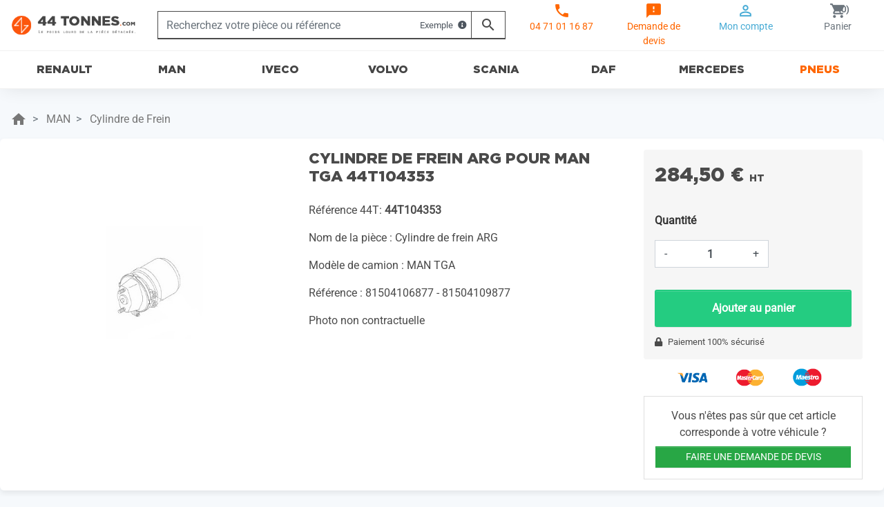

--- FILE ---
content_type: text/html; charset=utf-8
request_url: https://www.44tonnes.com/cylindre-a-ressort-16-24-937178.html
body_size: 10977
content:
<!doctype html>
<html lang="fr">

  <head>
    
      

  





  <meta charset="utf-8">





  <meta http-equiv="x-ua-compatible" content="ie=edge">







    <link rel="canonical" href="https://www.44tonnes.com/cylindre-a-ressort-16-24-937178.html">
    <script defer charset="utf-8" src="https://widgets.rr.skeepers.io/product/52a18929-9ef8-06f4-454e-3c58d432febc/3772065e-fc73-4649-a512-7458b2932dea.js" type="30ef72a78648759a934a6c26-text/javascript"></script>



  <title> Cylindre De Frein Arg Pour Man Tga - 81504106877  - 44T104353 </title>

  <meta name="description" content="Nom de la pièce : Cylindre de frein ARG
Modèle de camion : MAN TGA
Référence : 81504106877 - 81504109877
Photo non contractuelle">

  <meta name="keywords" content="">

  
    
  


  
  

      
      
      
  

  


<meta property="og:title" content="Cylindre de frein ARG pour MAN TGA - 81504106877 44T104353 "/>

<meta property="og:description" content="Nom de la pièce : Cylindre de frein ARG
Modèle de camion : MAN TGA
Référence : 81504106877 - 81504109877
Photo non contractuelle"/>

<meta property="og:type" content="website"/>

<meta property="og:url" content="https://www.44tonnes.com/cylindre-a-ressort-16-24-937178.html"/>

<meta property="og:site_name" content="44Tonnes.com"/>




    
        
            <meta property="og:image" content="https://www.44tonnes.com/img/44tonnes-logo-1574932773.jpg}"/>

        
    

<script type="application/ld+json">

{

    "@context" : "http://schema.org",

    "@type" : "Organization",

    "name" : "44Tonnes.com",

    "url" : "https://www.44tonnes.com/",

    "logo" : {

        "@type":"ImageObject",

        "url":"https://www.44tonnes.com/img/44tonnes-logo-1574932773.jpg"

    }

}



</script>



<script type="application/ld+json">

{

    "@context":"http://schema.org",

    "@type":"WebPage",

    "isPartOf": {

        "@type":"WebSite",

        "url":  "https://www.44tonnes.com/",

        "name": "44Tonnes.com"

    },

    "name": "Cylindre de frein ARG pour MAN TGA - 81504106877",

    "url":  "https://www.44tonnes.com/cylindre-a-ressort-16-24-937178.html"

}





</script>

<!--

    <script type="application/ld+json">

    {

    "@context": "http://schema.org/",

    "@type": "Product",

    "name": "Cylindre de frein ARG pour MAN TGA",

    "description": "Nom de la pièce : Cylindre de frein ARG
Modèle de camion : MAN TGA
Référence : 81504106877 - 81504109877
Photo non contractuelle",

    "category": "Cylindre de Frein",

    "image" :"https://www.44tonnes.com/44921-home_default/cylindre-a-ressort-16-24.jpg",
    "mpn": "44T104353",
    
    
    
    
 

        
            "offers": {
        
                "@type": "Offer",
        
                "priceCurrency": "EUR",
        
                "name": "Cylindre de frein ARG pour MAN TGA",
        
                "price": "284.5",
        
                "url": "https://www.44tonnes.com/cylindre-a-ressort-16-24-937178.html",
        
                "priceValidUntil": "2025-12-02",
        
                        
                "image": ["https://www.44tonnes.com/44921-large_default/cylindre-a-ressort-16-24.jpg"],
        
                        
                        
                "sku": "44T104353",
        
                        
                        
                "availability": "http://schema.org/InStock",
        
                "seller": {
        
                    "@type": "Organization",
        
                    "name": "44Tonnes.com"
        
                }
        
            }
        
        


        }
        
        </script>





-->



  








  <meta name="viewport" content="width=device-width, initial-scale=1">







  <link rel="icon" type="image/png" href="https://www.44tonnes.com/img/favicon-96x96.png" sizes="96x96" />
  <link rel="icon" type="image/svg+xml" href="https://www.44tonnes.com/img/favicon.svg" />
  <link rel="shortcut icon" href="https://www.44tonnes.com/img/favicon.ico" />
  <link rel="apple-touch-icon" sizes="180x180" href="https://www.44tonnes.com/img/apple-touch-icon.png" />
  <meta name="apple-mobile-web-app-title" content="44tonnes" />
  <link rel="manifest" href="https://www.44tonnes.com/site.webmanifest" />






  

  <link rel="stylesheet prefetch dns-prefetch preload" as="style" href="https://fonts.googleapis.com/css?family=Muli:200,300,regular,600,700,800,900&amp;subset=latin%2Clatin-ext" type="text/css" media="all">


  <link rel="stylesheet prefetch dns-prefetch preload" as="style" href="https://www.44tonnes.com/themes/44tonnes/assets/cache/theme-ce22281557.css" type="text/css" media="all">







<link rel="prefetch dns-prefetch preload" href="https://www.44tonnes.com/themes/44tonnes/assets/fonts/Gotham-Black.woff2" as="font" type="font/woff2" crossorigin>
<link rel="prefetch dns-prefetch preload" href="https://www.44tonnes.com/themes/classic-rocket/assets/css/570eb83859dc23dd0eec423a49e147fe.woff2" as="font" type="font/woff2" crossorigin>


<style type="text/css">@font-face {font-family:Roboto;font-style:normal;font-weight:400;src:url(/cf-fonts/s/roboto/5.0.11/greek-ext/400/normal.woff2);unicode-range:U+1F00-1FFF;font-display:swap;}@font-face {font-family:Roboto;font-style:normal;font-weight:400;src:url(/cf-fonts/s/roboto/5.0.11/greek/400/normal.woff2);unicode-range:U+0370-03FF;font-display:swap;}@font-face {font-family:Roboto;font-style:normal;font-weight:400;src:url(/cf-fonts/s/roboto/5.0.11/latin/400/normal.woff2);unicode-range:U+0000-00FF,U+0131,U+0152-0153,U+02BB-02BC,U+02C6,U+02DA,U+02DC,U+0304,U+0308,U+0329,U+2000-206F,U+2074,U+20AC,U+2122,U+2191,U+2193,U+2212,U+2215,U+FEFF,U+FFFD;font-display:swap;}@font-face {font-family:Roboto;font-style:normal;font-weight:400;src:url(/cf-fonts/s/roboto/5.0.11/cyrillic/400/normal.woff2);unicode-range:U+0301,U+0400-045F,U+0490-0491,U+04B0-04B1,U+2116;font-display:swap;}@font-face {font-family:Roboto;font-style:normal;font-weight:400;src:url(/cf-fonts/s/roboto/5.0.11/vietnamese/400/normal.woff2);unicode-range:U+0102-0103,U+0110-0111,U+0128-0129,U+0168-0169,U+01A0-01A1,U+01AF-01B0,U+0300-0301,U+0303-0304,U+0308-0309,U+0323,U+0329,U+1EA0-1EF9,U+20AB;font-display:swap;}@font-face {font-family:Roboto;font-style:normal;font-weight:400;src:url(/cf-fonts/s/roboto/5.0.11/cyrillic-ext/400/normal.woff2);unicode-range:U+0460-052F,U+1C80-1C88,U+20B4,U+2DE0-2DFF,U+A640-A69F,U+FE2E-FE2F;font-display:swap;}@font-face {font-family:Roboto;font-style:normal;font-weight:400;src:url(/cf-fonts/s/roboto/5.0.11/latin-ext/400/normal.woff2);unicode-range:U+0100-02AF,U+0304,U+0308,U+0329,U+1E00-1E9F,U+1EF2-1EFF,U+2020,U+20A0-20AB,U+20AD-20CF,U+2113,U+2C60-2C7F,U+A720-A7FF;font-display:swap;}</style>
<style type="text/css">@font-face {font-family:Rubik;font-style:normal;font-weight:400;src:url(/cf-fonts/v/rubik/5.0.18/arabic/wght/normal.woff2);unicode-range:U+0600-06FF,U+0750-077F,U+0870-088E,U+0890-0891,U+0898-08E1,U+08E3-08FF,U+200C-200E,U+2010-2011,U+204F,U+2E41,U+FB50-FDFF,U+FE70-FE74,U+FE76-FEFC;font-display:swap;}@font-face {font-family:Rubik;font-style:normal;font-weight:400;src:url(/cf-fonts/v/rubik/5.0.18/latin/wght/normal.woff2);unicode-range:U+0000-00FF,U+0131,U+0152-0153,U+02BB-02BC,U+02C6,U+02DA,U+02DC,U+0304,U+0308,U+0329,U+2000-206F,U+2074,U+20AC,U+2122,U+2191,U+2193,U+2212,U+2215,U+FEFF,U+FFFD;font-display:swap;}@font-face {font-family:Rubik;font-style:normal;font-weight:400;src:url(/cf-fonts/v/rubik/5.0.18/cyrillic/wght/normal.woff2);unicode-range:U+0301,U+0400-045F,U+0490-0491,U+04B0-04B1,U+2116;font-display:swap;}@font-face {font-family:Rubik;font-style:normal;font-weight:400;src:url(/cf-fonts/v/rubik/5.0.18/cyrillic-ext/wght/normal.woff2);unicode-range:U+0460-052F,U+1C80-1C88,U+20B4,U+2DE0-2DFF,U+A640-A69F,U+FE2E-FE2F;font-display:swap;}@font-face {font-family:Rubik;font-style:normal;font-weight:400;src:url(/cf-fonts/v/rubik/5.0.18/hebrew/wght/normal.woff2);unicode-range:U+0590-05FF,U+200C-2010,U+20AA,U+25CC,U+FB1D-FB4F;font-display:swap;}@font-face {font-family:Rubik;font-style:normal;font-weight:400;src:url(/cf-fonts/v/rubik/5.0.18/latin-ext/wght/normal.woff2);unicode-range:U+0100-02AF,U+0304,U+0308,U+0329,U+1E00-1E9F,U+1EF2-1EFF,U+2020,U+20A0-20AB,U+20AD-20CF,U+2113,U+2C60-2C7F,U+A720-A7FF;font-display:swap;}@font-face {font-family:Rubik;font-style:normal;font-weight:700;src:url(/cf-fonts/v/rubik/5.0.18/hebrew/wght/normal.woff2);unicode-range:U+0590-05FF,U+200C-2010,U+20AA,U+25CC,U+FB1D-FB4F;font-display:swap;}@font-face {font-family:Rubik;font-style:normal;font-weight:700;src:url(/cf-fonts/v/rubik/5.0.18/latin-ext/wght/normal.woff2);unicode-range:U+0100-02AF,U+0304,U+0308,U+0329,U+1E00-1E9F,U+1EF2-1EFF,U+2020,U+20A0-20AB,U+20AD-20CF,U+2113,U+2C60-2C7F,U+A720-A7FF;font-display:swap;}@font-face {font-family:Rubik;font-style:normal;font-weight:700;src:url(/cf-fonts/v/rubik/5.0.18/cyrillic-ext/wght/normal.woff2);unicode-range:U+0460-052F,U+1C80-1C88,U+20B4,U+2DE0-2DFF,U+A640-A69F,U+FE2E-FE2F;font-display:swap;}@font-face {font-family:Rubik;font-style:normal;font-weight:700;src:url(/cf-fonts/v/rubik/5.0.18/latin/wght/normal.woff2);unicode-range:U+0000-00FF,U+0131,U+0152-0153,U+02BB-02BC,U+02C6,U+02DA,U+02DC,U+0304,U+0308,U+0329,U+2000-206F,U+2074,U+20AC,U+2122,U+2191,U+2193,U+2212,U+2215,U+FEFF,U+FFFD;font-display:swap;}@font-face {font-family:Rubik;font-style:normal;font-weight:700;src:url(/cf-fonts/v/rubik/5.0.18/cyrillic/wght/normal.woff2);unicode-range:U+0301,U+0400-045F,U+0490-0491,U+04B0-04B1,U+2116;font-display:swap;}@font-face {font-family:Rubik;font-style:normal;font-weight:700;src:url(/cf-fonts/v/rubik/5.0.18/arabic/wght/normal.woff2);unicode-range:U+0600-06FF,U+0750-077F,U+0870-088E,U+0890-0891,U+0898-08E1,U+08E3-08FF,U+200C-200E,U+2010-2011,U+204F,U+2E41,U+FB50-FDFF,U+FE70-FE74,U+FE76-FEFC;font-display:swap;}</style>

<link rel="stylesheet prefetch dns-prefetch preload"  as="style" href="https://cdnjs.cloudflare.com/ajax/libs/font-awesome/6.0.0-beta3/css/all.min.css" crossorigin="anonymous"/>







<script async src="https://www.googletagmanager.com/gtag/js?id=G-6E78Z4YNWY" type="30ef72a78648759a934a6c26-text/javascript"></script> 
<script type="30ef72a78648759a934a6c26-text/javascript">

window.dataLayer = window.dataLayer || []; 
function gtag(){dataLayer.push(arguments);} 
gtag('js', new Date()); 
gtag('config', 'G-6E78Z4YNWY');

</script>



  






  <script type="30ef72a78648759a934a6c26-text/javascript">

    
    var LS_Meta = {"v":"6.6.9"};

    
    var height = "";

    
    var prestashop = {"cart":{"products":[],"totals":{"total":{"type":"total","label":"Total","amount":0,"value":"0,00\u00a0\u20ac"},"total_including_tax":{"type":"total","label":"Total TTC","amount":0,"value":"0,00\u00a0\u20ac"},"total_excluding_tax":{"type":"total","label":"Total HT :","amount":0,"value":"0,00\u00a0\u20ac"}},"subtotals":{"products":{"type":"products","label":"Sous-total","amount":0,"value":"0,00\u00a0\u20ac"},"shipping":{"type":"shipping","label":"Livraison","amount":0,"value":""},"discounts":null,"tax":null},"products_count":0,"summary_string":"0 articles","vouchers":{"allowed":1,"added":[]},"discounts":[],"minimalPurchase":0,"minimalPurchaseRequired":""},"currency":{"name":"Euro","iso_code":"EUR","iso_code_num":"978","sign":"\u20ac"},"customer":{"lastname":null,"firstname":null,"email":null,"birthday":null,"newsletter":null,"newsletter_date_add":null,"optin":null,"website":null,"company":null,"siret":null,"ape":null,"is_logged":false,"gender":{"type":null,"name":null},"addresses":[]},"language":{"name":"Fran\u00e7ais (French)","iso_code":"fr","locale":"fr-FR","language_code":"fr","is_rtl":"0","date_format_lite":"d\/m\/Y","date_format_full":"d\/m\/Y H:i:s","id":1},"page":{"title":"","canonical":null,"meta":{"title":"Cylindre de frein ARG pour MAN TGA - 81504106877","description":"Nom de la pi\u00e8ce\u00a0: Cylindre de frein ARG\nMod\u00e8le de camion\u00a0: MAN TGA\nR\u00e9f\u00e9rence\u00a0: 81504106877 - 81504109877\nPhoto non contractuelle","keywords":"","robots":"index"},"page_name":"product","body_classes":{"lang-fr":true,"lang-rtl":false,"country-FR":true,"currency-EUR":true,"layout-full-width":true,"page-product":true,"tax-display-enabled":true,"product-id-937178":true,"product-Cylindre de frein ARG pour MAN TGA":true,"product-id-category-749":true,"product-id-manufacturer-0":true,"product-id-supplier-0":true,"product-available-for-order":true},"admin_notifications":[]},"shop":{"name":"44Tonnes.com","logo":"https:\/\/www.44tonnes.com\/img\/44tonnes-logo-1574932773.jpg","stores_icon":"https:\/\/www.44tonnes.com\/img\/logo_stores.png","favicon":"https:\/\/www.44tonnes.com\/img\/favicon.ico"},"urls":{"base_url":"https:\/\/www.44tonnes.com\/","current_url":"https:\/\/www.44tonnes.com\/cylindre-a-ressort-16-24-937178.html","shop_domain_url":"https:\/\/www.44tonnes.com","img_ps_url":"https:\/\/www.44tonnes.com\/img\/","img_cat_url":"https:\/\/www.44tonnes.com\/img\/c\/","img_lang_url":"https:\/\/www.44tonnes.com\/img\/l\/","img_prod_url":"https:\/\/www.44tonnes.com\/img\/p\/","img_manu_url":"https:\/\/www.44tonnes.com\/img\/m\/","img_sup_url":"https:\/\/www.44tonnes.com\/img\/su\/","img_ship_url":"https:\/\/www.44tonnes.com\/img\/s\/","img_store_url":"https:\/\/www.44tonnes.com\/img\/st\/","img_col_url":"https:\/\/www.44tonnes.com\/img\/co\/","img_url":"https:\/\/www.44tonnes.com\/themes\/44tonnes\/assets\/img\/","css_url":"https:\/\/www.44tonnes.com\/themes\/44tonnes\/assets\/css\/","js_url":"https:\/\/www.44tonnes.com\/themes\/44tonnes\/assets\/js\/","pic_url":"https:\/\/www.44tonnes.com\/upload\/","pages":{"address":"https:\/\/www.44tonnes.com\/adresse","addresses":"https:\/\/www.44tonnes.com\/adresses","authentication":"https:\/\/www.44tonnes.com\/connexion","cart":"https:\/\/www.44tonnes.com\/panier","category":"https:\/\/www.44tonnes.com\/index.php?controller=category","cms":"https:\/\/www.44tonnes.com\/index.php?controller=cms","contact":"https:\/\/www.44tonnes.com\/nous-contacter","discount":"https:\/\/www.44tonnes.com\/reduction","guest_tracking":"https:\/\/www.44tonnes.com\/suivi-commande-invite","history":"https:\/\/www.44tonnes.com\/historique-commandes","identity":"https:\/\/www.44tonnes.com\/identite","index":"https:\/\/www.44tonnes.com\/","my_account":"https:\/\/www.44tonnes.com\/mon-compte","order_confirmation":"https:\/\/www.44tonnes.com\/confirmation-commande","order_detail":"https:\/\/www.44tonnes.com\/index.php?controller=order-detail","order_follow":"https:\/\/www.44tonnes.com\/suivi-commande","order":"https:\/\/www.44tonnes.com\/commande","order_return":"https:\/\/www.44tonnes.com\/index.php?controller=order-return","order_slip":"https:\/\/www.44tonnes.com\/avoirs","pagenotfound":"https:\/\/www.44tonnes.com\/page-introuvable","password":"https:\/\/www.44tonnes.com\/recuperation-mot-de-passe","pdf_invoice":"https:\/\/www.44tonnes.com\/index.php?controller=pdf-invoice","pdf_order_return":"https:\/\/www.44tonnes.com\/index.php?controller=pdf-order-return","pdf_order_slip":"https:\/\/www.44tonnes.com\/index.php?controller=pdf-order-slip","prices_drop":"https:\/\/www.44tonnes.com\/promotions","product":"https:\/\/www.44tonnes.com\/index.php?controller=product","search":"https:\/\/www.44tonnes.com\/recherche","sitemap":"https:\/\/www.44tonnes.com\/plan-site","stores":"https:\/\/www.44tonnes.com\/magasins","supplier":"https:\/\/www.44tonnes.com\/fournisseur","register":"https:\/\/www.44tonnes.com\/connexion?create_account=1","order_login":"https:\/\/www.44tonnes.com\/commande?login=1"},"alternative_langs":[],"theme_assets":"\/themes\/44tonnes\/assets\/","actions":{"logout":"https:\/\/www.44tonnes.com\/?mylogout="},"no_picture_image":{"bySize":{"small_default":{"url":"https:\/\/www.44tonnes.com\/img\/p\/fr-default-small_default.jpg","width":98,"height":98},"cart_default":{"url":"https:\/\/www.44tonnes.com\/img\/p\/fr-default-cart_default.jpg","width":125,"height":125},"pdt_180":{"url":"https:\/\/www.44tonnes.com\/img\/p\/fr-default-pdt_180.jpg","width":180,"height":180},"home_default":{"url":"https:\/\/www.44tonnes.com\/img\/p\/fr-default-home_default.jpg","width":250,"height":250},"pdt_300":{"url":"https:\/\/www.44tonnes.com\/img\/p\/fr-default-pdt_300.jpg","width":300,"height":300},"pdt_360":{"url":"https:\/\/www.44tonnes.com\/img\/p\/fr-default-pdt_360.jpg","width":360,"height":360},"medium_default":{"url":"https:\/\/www.44tonnes.com\/img\/p\/fr-default-medium_default.jpg","width":452,"height":452},"pdt_540":{"url":"https:\/\/www.44tonnes.com\/img\/p\/fr-default-pdt_540.jpg","width":540,"height":540},"product_mid":{"url":"https:\/\/www.44tonnes.com\/img\/p\/fr-default-product_mid.jpg","width":800,"height":700},"large_default":{"url":"https:\/\/www.44tonnes.com\/img\/p\/fr-default-large_default.jpg","width":800,"height":800}},"small":{"url":"https:\/\/www.44tonnes.com\/img\/p\/fr-default-small_default.jpg","width":98,"height":98},"medium":{"url":"https:\/\/www.44tonnes.com\/img\/p\/fr-default-pdt_360.jpg","width":360,"height":360},"large":{"url":"https:\/\/www.44tonnes.com\/img\/p\/fr-default-large_default.jpg","width":800,"height":800},"legend":""}},"configuration":{"display_taxes_label":true,"display_prices_tax_incl":false,"is_catalog":false,"show_prices":true,"opt_in":{"partner":false},"quantity_discount":{"type":"discount","label":"Remise sur prix unitaire"},"voucher_enabled":1,"return_enabled":1},"field_required":[],"breadcrumb":{"links":[{"title":"Accueil","url":"http:\/\/www.44tonnes.com"},{"title":"MAN","url":"https:\/\/www.44tonnes.com\/603-man"},{"title":"Cylindre de Frein","url":"https:\/\/www.44tonnes.com\/749-cylindre-de-frein"},{"title":"Cylindre de frein ARG pour MAN TGA","url":"https:\/\/www.44tonnes.com\/cylindre-a-ressort-16-24-937178.html"}],"count":4},"link":{"protocol_link":"https:\/\/","protocol_content":"https:\/\/"},"time":1763410341,"static_token":"3bffe9c15c2ba0427d92fb5575cd31ed","token":"b6b75a03a5dda5bd470d729acdbc2b48","debug":false};

    
    var responsive = true;

    
    var width = "";

    
    var wkFrameTime = "500";

    
    var wkFullScreen = "1";

    
  </script>









  <script type="30ef72a78648759a934a6c26-text/javascript">
    
    var _spmq = {"url":"\/\/www.44tonnes.com\/cylindre-a-ressort-16-24-937178.html","user":null,"id_product":"937178","id_category":"","id_manufacturer":"","spm_ident":"rsU9yhqm","language":"fr","id_cart":null};
    var _spm_id_combination = function() {
        return (typeof(document.getElementById('idCombination')) != 'undefined' && document.getElementById('idCombination') != null ?
            document.getElementById('idCombination').value : ''
        );
    };
    (function() {
        var spm = document.createElement('script');
        spm.type = 'text/javascript';
        spm.defer = true;
        spm.src = 'https://app-spm.com/app.js?url=%2F%2Fwww.44tonnes.com%2Fcylindre-a-ressort-16-24-937178.html&id_product=937178&id_category=&id_manufacturer=&spm_ident=rsU9yhqm&language=fr&cart_hash=79158164bc865f379f7daedcf2226af8aa7cf526&id_combination='+_spm_id_combination();
        var s_spm = document.getElementsByTagName('script')[0];
        s_spm.parentNode.insertBefore(spm, s_spm);
    })();
    function spmDomReady(fn) {
        document.addEventListener("DOMContentLoaded", fn);
        if (document.readyState === "interactive" || document.readyState === "complete" ) {
            fn();
        }
    }
    function spmEncodeFormData(data) {
        return Object.keys(data)
            .map(key => encodeURIComponent(key) + '=' + encodeURIComponent(data[key]))
            .join('&');
    }
    spmDomReady(() => {
        if (typeof prestashop !== 'undefined') {
            prestashop.on(
                'updateCart',
                function (event) {

                    if (event && event.reason && typeof(spmWorkflow) !== 'undefined') {
                        var spmData = {
                            'spm_visitor_id': typeof(spmWorkflow.spmVisitorId) !== 'undefined' ? spmWorkflow.spmVisitorId : null,
                            'spm_customer_id': typeof(spmWorkflow.spmIdShopCustomer) !== 'undefined' ? spmWorkflow.spmIdShopCustomer : null,
                            'spm_visitor_fp_id': typeof(spmWorkflow.spmVisitorFpId) !== 'undefined' ? spmWorkflow.spmVisitorFpId : null,
                            'spm_visitor_session_id': typeof(spmWorkflow.spmVisitorSessionId) !== 'undefined' ? spmWorkflow.spmVisitorSessionId : null,
                        };

                        if (spmData.spm_visitor_id == null && spmData.spm_customer_id == null && spmData.spm_visitor_fp_id == null) {
                            return;
                        }
                        var xmlhttp = new XMLHttpRequest();
                        xmlhttp.onreadystatechange = function() {
                            if (xmlhttp.readyState == 4 && xmlhttp.status == 200) {
                                try {
                                    var data = JSON.parse(xmlhttp.responseText);
                                } catch(err) {
                                    return;
                                }
                                if (!data.spm_user_infos_encode || typeof data.spm_user_infos_encode !== 'string') {
                                    return;
                                }
                                var xhr = new XMLHttpRequest();
                                xhr.open('POST', 'https://app-spm.com/procedural_api/cart_save.php', true);
                                        xhr.setRequestHeader('Content-Type', 'application/x-www-form-urlencoded');
                                        xhr.send(data.spm_user_infos_encode+'&'+spmEncodeFormData(spmData));
                            }
                        };
                        xmlhttp.open("GET", 'https://www.44tonnes.com/module/shopimind/ajaxspmq?spm_action=getCart', true);
                        xmlhttp.send();
                    }
                }
            );
        }
    });
    
</script>








    
  </head>

  <body id="product" class="lang-fr country-fr currency-eur layout-full-width page-product tax-display-enabled product-id-937178 product-cylindre-de-frein-arg-pour-man-tga product-id-category-749 product-id-manufacturer-0 product-id-supplier-0 product-available-for-order">

    
      
    

    <main>
      
              

      <header id="header" class="l-header">
        
          
  <div class="header-banner">
      
  </div>




  

  <div class="header-top border-bottom">

    <div class="container-fluid">

      <div class="row align-items-center">

        <div class="col-md-2 visible--desktop" id="_desktop_logo">

          <a href="https://www.44tonnes.com/">

            <img class="logo img-fluid" src="https://www.44tonnes.com/img/44tonnes-logo-1574932773.jpg" alt="44Tonnes.com">

          </a>

        </div>



        <div class="visible--mobile header--mobile row no-gutters mt-2">





          <div class="col-6 displayHeader44Tonnes phone mb-2">


            <span>04 71 01 16 87</span>

          </div>



          <div class="col-6 displayHeader44Tonnes mb-2">

            
              <form action="https://www.44tonnes.com/devis-poids-lourds">

                <button type="submit" class="dddevis" title="devis poids lourds">


                  <span>Demande de devis</span>

                </button>

              </form>

            


          </div>



          <div class="col-2 text-center">

            <button id="menu-icon" class="btn" data-toggle="modal" data-target="#mobile_top_menu_wrapper">

              <i class="material-icons d-inline">&#xE5D2;</i>
              <span>MENU</span>

            </button>

          </div>


          <div class="col-6">

            <div class="top-logo" id="_mobile_logo"></div>

          </div>




          <div class="col-2 displayHeader44Tonnes">

            <div id="_mobile_user_info"></div>

          </div>

          <div class="col-2 displayHeader44Tonnes">

            <div id="_mobile_cart" class="mobile-cart"></div>

          </div>



        </div>



        <div class="col-md-5 col-12 mb-3 mt-2 mt-md-3 my-xs-0">

          <!-- Block search module TOP -->

<div class="search-widget align-self-center" data-search-widget data-search-controller-url="//www.44tonnes.com/recherche">

	<form method="get" action="//www.44tonnes.com/recherche">

		<input type="hidden" name="controller" value="search">

		<div class="input-group">

			<input onkeyup="if (!window.__cfRLUnblockHandlers) return false; this.value=this.value.replace(/[^0-9A-zàèìòùÀÈÌÒÙáéíóúýÁÉÍÓÚÝâêîôûÂÊÎÔÛãñõÃÑÕäëïöüÿÄËÏÖÜŸçÇßØøÅåÆæœ\s]/g,'');" class="form-control search-input" type="text" name="s" value="" placeholder="Recherchez votre pièce ou référence" onfocus="if (!window.__cfRLUnblockHandlers) return false; this.placeholder = ''" onblur="if (!window.__cfRLUnblockHandlers) return false; this.placeholder = 'Recherchez votre pièce ou référence'" aria-label="Rechercher" data-cf-modified-30ef72a78648759a934a6c26-="">

			<div class="searchInfoBtn" data-toggle="modal" data-target="#searchInfo">Exemple <i class="fas fa-info-circle ml-1"></i></div>

			<button type="submit" class="btn btn-link search-btn">

				<i class="material-icons search">&#xE8B6;</i>

				<span class="d-none">Rechercher</span>

			</button>

		</div>

	</form>

</div>





<!-- Modal search Info -->

<div class="modal fade searchInfoModal" id="searchInfo" tabindex="-1" aria-labelledby="searchInfoLabel" aria-hidden="true">

  <div class="modal-dialog">

    <div class="modal-content">



	  <button type="button" class="close" data-dismiss="modal" aria-label="Close">

		<span aria-hidden="true">&times;</span>

	  </button>

      <div class="modal-body">

		<p>Vous trouverez sur 44Tonnes.com plus de 100 000 pièces détachées pour poids lourds. Utilisez notre barre de recherche pour trouver vos références.</p>

		<ul>

			<li>Exemple : Filtre à Huile</li>

			<li>Exemple : 5410900051</li>

			<li>Exemple : Filtre à Huile Mercedes</li>

		</ul>

      </div>

    </div>

  </div>

</div>

<!-- /Block search module TOP -->



        </div>



        <div class="col-md-5 col-sm-6 col-12 displayHeader44Tonnes visible--desktop">

          <div class="row">

            <div class="col-md-3 phone">

              <i class="material-icons">call</i>

              <span>04 71 01 16 87</span>

            </div>

            <div class="col-md-3">

              
                <form action="https://www.44tonnes.com/devis-poids-lourds">

                  <button type="submit" class="dddevis" title="devis poids lourds">

                    <i class="material-icons">feedback</i>

                    <span>Demande de devis</span>

                  </button>

                </form>

              


            </div>

            <div id="_desktop_user_info" class="col-md-3">
  <div class="user-info">
    
        <form action="https://www.44tonnes.com/mon-compte"> 
            <button type="submit"  class="btn p-0" title="Se connecter / S'enregistrer">

                  <div class="visible--desktop">
                    <i class="material-icons">perm_identity</i>
                    <span>Mon compte</span>
                  </div>

                  <div class="visible--mobile">
                    <i class="material-icons">perm_identity</i>
                  </div>
            </button>
        </form>
      </div>
</div><div id="_desktop_cart" class="col-md-3">
  <div class="blockcart cart-preview inactive" data-refresh-url="//www.44tonnes.com/module/ps_shoppingcart/ajax">
    <div class="header">
      
        <i class="material-icons shopping-cart">shopping_cart</i>

        <div class="shopping_cart visible--desktop">
            <span>Panier</span>
            <small class="cart-products-count">(0)</small>
        </div>   
          
          </div>
  </div>
</div>


          </div>

        </div>

      </div>

    </div>

  </div>





  <div class="header-top header-44tonnes border-bottom">

    <div class="container-fluid">

      <div class="row align-items-center">

        <div class="col-12 displayTop">

          




<div class="menu d-none d-md-block" id="_desktop_top_menu">

  

  
    <ul  itemscope="" itemtype="http://www.schema.org/SiteNavigationElement" class="menu-top h-100" id="top-menu" role="navigation" data-depth="0">

      
        
        <li itemprop="name" class="h-100 menu__item--0 category menu__item menu__item--top"

          id="category-602" >

          


          
            <a itemprop="url" title="Renault Trucks"

              class="d-md-flex w-100 h-100 menu__item-link--top menu__item-link--nosubmenu "

              href="https://www.44tonnes.com/602-renault-trucks" data-depth="0"

              
            >

              <span class="align-self-center">

              
                Renault

              
              </span>

            </a>

            
          
        </li>

      
        
        <li itemprop="name" class="h-100 menu__item--0 category menu__item menu__item--top"

          id="category-603" >

          


          
            <a itemprop="url" title="MAN"

              class="d-md-flex w-100 h-100 menu__item-link--top menu__item-link--nosubmenu "

              href="https://www.44tonnes.com/603-man" data-depth="0"

              
            >

              <span class="align-self-center">

              
                MAN

              
              </span>

            </a>

            
          
        </li>

      
        
        <li itemprop="name" class="h-100 menu__item--0 category menu__item menu__item--top"

          id="category-604" >

          


          
            <a itemprop="url" title="IVECO"

              class="d-md-flex w-100 h-100 menu__item-link--top menu__item-link--nosubmenu "

              href="https://www.44tonnes.com/604-iveco" data-depth="0"

              
            >

              <span class="align-self-center">

              
                IVECO

              
              </span>

            </a>

            
          
        </li>

      
        
        <li itemprop="name" class="h-100 menu__item--0 category menu__item menu__item--top"

          id="category-605" >

          


          
            <a itemprop="url" title="Volvo Trucks"

              class="d-md-flex w-100 h-100 menu__item-link--top menu__item-link--nosubmenu "

              href="https://www.44tonnes.com/605-volvo" data-depth="0"

              
            >

              <span class="align-self-center">

              
                VOLVO

              
              </span>

            </a>

            
          
        </li>

      
        
        <li itemprop="name" class="h-100 menu__item--0 category menu__item menu__item--top"

          id="category-608" >

          


          
            <a itemprop="url" title="SCANIA"

              class="d-md-flex w-100 h-100 menu__item-link--top menu__item-link--nosubmenu "

              href="https://www.44tonnes.com/608-scania" data-depth="0"

              
            >

              <span class="align-self-center">

              
                SCANIA

              
              </span>

            </a>

            
          
        </li>

      
        
        <li itemprop="name" class="h-100 menu__item--0 category menu__item menu__item--top"

          id="category-607" >

          


          
            <a itemprop="url" title="DAF"

              class="d-md-flex w-100 h-100 menu__item-link--top menu__item-link--nosubmenu "

              href="https://www.44tonnes.com/607-daf" data-depth="0"

              
            >

              <span class="align-self-center">

              
                DAF

              
              </span>

            </a>

            
          
        </li>

      
        
        <li itemprop="name" class="h-100 menu__item--0 category menu__item menu__item--top"

          id="category-606" >

          


          
            <a itemprop="url" title="MERCEDES BENZ"

              class="d-md-flex w-100 h-100 menu__item-link--top menu__item-link--nosubmenu "

              href="https://www.44tonnes.com/606-mercedes-benz" data-depth="0"

              
            >

              <span class="align-self-center">

              
                MERCEDES

              
              </span>

            </a>

            
          
        </li>

      
        
        <li itemprop="name" class="h-100 menu__item--0 link menu__item menu__item--top"

          id="lnk-pneus" >

          


          
            <a itemprop="url" title="Pneus camion"

              class="d-md-flex w-100 h-100 menu__item-link--top menu__item-link--nosubmenu nice_orange"

              href="https://www.44tonnes.com/1957-pneu-camion" data-depth="0"

              
            >

              <span class="align-self-center">

              
                Pneus

              
              </span>

            </a>

            
          
        </li>

      
    </ul>

  


</div>



        </div>

      </div>

    </div>

  </div>


        
      </header>

      
        



<aside id="notifications" class="notifications-container">

    


    


    


    
</aside>


      
        
        <section id="wrapper" class="l-wrapper xl-wrapper">
        
          
            

  
  <nav data-depth="4">

    <ol itemscope itemtype="http://schema.org/BreadcrumbList" class="breadcrumb">

        

        
        

          


            <li class="breadcrumb-item">

              <a href="https://www.44tonnes.com/">

              <span>

              <i class="material-icons">home</i>

              </span>

              </a>                 

            </li>

          
      
        

          
            
              

                
                  <li class="breadcrumb-item" itemprop="itemListElement" itemscope itemtype="http://schema.org/ListItem">

                    <a itemprop="item" href="https://www.44tonnes.com/603-man">

                      <span itemprop="name">MAN</span>

                    </a>

                    <meta itemprop="position" content="2">

                  </li>

                
              

            
          
      
        

          
            
              

                
                  <li class="breadcrumb-item" itemprop="itemListElement" itemscope itemtype="http://schema.org/ListItem">

                    <a itemprop="item" href="https://www.44tonnes.com/749-cylindre-de-frein">

                      <span itemprop="name">Cylindre de Frein</span>

                    </a>

                    <meta itemprop="position" content="3">

                  </li>

                
              

            
          
      
        

          
            


            
          
      
      

    </ol>

  </nav>

  
          
            <div class="row">
          

          
  <div id="content-wrapper" class="col-12">
    
    



    <section id="main">



        <div class="row product-white-card">



            <div class="col-md-4">

                

                    <section class="page-content--product" id="content">

                        
                            <!--
                    

                    <ul class="product-flags">
    </ul>

                    
-->


                            

                                <div class="images-container">
  
      <div class="position-relative">
  <div class="products-imagescover mb-2" data-slick='{"asNavFor":"[data-slick].product-thumbs","rows": 0,"slidesToShow": 1,"arrows":false}' data-count="1">
   <div class="product-img">
       <div class="">
           
           <img class="img-fluid"
         srcset="https://www.44tonnes.com/44921-medium_default/cylindre-a-ressort-16-24.jpg 452w,
           https://www.44tonnes.com/44921-pdt_180/cylindre-a-ressort-16-24.jpg 180w,
           https://www.44tonnes.com/44921-pdt_300/cylindre-a-ressort-16-24.jpg 300w,
           https://www.44tonnes.com/44921-pdt_360/cylindre-a-ressort-16-24.jpg 360w,
           https://www.44tonnes.com/44921-pdt_540/cylindre-a-ressort-16-24.jpg 540w"
         src="https://www.44tonnes.com/44921-medium_default/cylindre-a-ressort-16-24.jpg"
         alt="Cylindre de frein ARG pour MAN TGA" title="Cylindre de frein ARG pour MAN TGA">
           


        <noscript>
            <img class="img-fluid" src="https://www.44tonnes.com/44921-medium_default/cylindre-a-ressort-16-24.jpg" alt="Cylindre de frein ARG pour MAN TGA">
        </noscript>
       </div>
   </div>

                        </div>
            <button type="button" class="btn btn-link btn-zoom hidden-sm-down product-layer-zoom" data-toggle="modal" data-target="#product-modal">
          <i class="material-icons zoom-in">&#xE8FF;</i>
      </button>
        </div>
  

  
        
</div>


                            





                        

                    </section>

                

            </div>



            <div class="col-md-8">

                <div class="product-information">



                    <div class="row">



                        <div class="col-md-7">

                            

                                

                                    <h1 class="h1 mb-4">Cylindre de frein ARG pour MAN TGA 44T104353</h1>

                                    <div class="mb-4">
                                        <div class="skeepers_product__stars" data-product-id="937178"></div>
                                    </div>

                                

                            

                            <p>Référence 44T: <strong>44T104353</strong></p>

                            

                                <div id="product-description-short-937178"><p>Nom de la pièce : Cylindre de frein ARG</p>
<p>Modèle de camion : MAN TGA</p>
<p>Référence : 81504106877 - 81504109877</p>
<p>Photo non contractuelle</p>
                                </div>

                            


                        </div>



                        <div class="col-md-5">



                            <div class="product-pqa-card">



                                

                                      <div class="product-prices">
    
          

    
      <div class="product-price ">


        <div class="current-price">
          <span class="current-price-display">
            284,50 €
            <small>
                                HT
                          </small>
            </span>
                  </div>

        
                  
      </div>
    

    
            

    
          

    
          

    

    <!--
    <div class="tax-shipping-delivery-label">
      
      
                        </div>
    -->
  </div>

                                



                                <div class="product-actions">

                                    

                                        <form action="https://www.44tonnes.com/panier" method="post" id="add-to-cart-or-refresh">

                                            <input type="hidden" name="token" value="3bffe9c15c2ba0427d92fb5575cd31ed">

                                            <input type="hidden" name="id_product" value="937178"
                                                id="product_page_product_id">

                                            <input type="hidden" name="id_customization" value="0"
                                                id="product_customization_id">



                                            

                                                <div class="product-variants">
  </div>

                                            



                                            

                                                
                                            



                                            

                                                
                                            


                                            

                                                <div class="product-add-to-cart ">

  
    

      <div class="product-quantity row align-items-center no-gutters">

        <label for="quantity_wanted" class="quantity__label col-auto">Quantité</label>

        <div class="qty col-auto">

          <input

            type="number"

            name="qty"

            id="quantity_wanted"

            value="1"

            class="input-group"

            min="1"

            aria-label="Quantité"

            
          >

        </div>


        

          <p class="product-minimal-quantity">
    
                
          </p>
    
        
        
                

        <div class="add col-12">
        
                    <button
  
              class="btn btn-primary add-to-cart btn-lg btn-block btn-add-to-cart js-add-to-cart"
  
              data-button-action="add-to-cart"
  
              type="submit"
  
                
            >
  
              <span class="btn-add-to-cart__spinner" role="status" aria-hidden="true"></span>
  
              Ajouter au panier
  
            </button>

          
          <p class="paysecured"><i class="fas fa-lock mr-2"></i>Paiement 100% sécurisé</p>

        </div>

          

      </div>

    

    

      <span id="product-availability">

        
      </span>

    
  
    


</div>

                                            



                                            

                                                
                                                    <input class="product-refresh ps-hidden-by-js" name="refresh" type="submit"
                                                        value="Rafraîchir">

                                                
                                            

                                        </form>

                                    



                                </div>

                            </div>



                            <img class="img-fluid  px-5 my-2" src="https://www.44tonnes.com/themes/44tonnes/assets/img/paiement-securise.png">

                            <div class="card p-3">
                                <p class="text-center mb-0">Vous n'êtes pas sûr que cet article
                                corresponde à votre véhicule ?
                                <button type="button" onclick="if (!window.__cfRLUnblockHandlers) return false; window.location.href='./devis-poids-lourds?reference=44T104353'" class="btn btn-sm btn-success btn-block mt-2" data-cf-modified-30ef72a78648759a934a6c26-="">FAIRE
                                    UNE DEMANDE DE DEVIS
                                </button>
                            </p>

                        </div>

                    </div>





                </div>



                

                

                





            </div>

        </div>










    </div>


    


    <div class="skeepers_product__reviews mt-4" data-product-id="937178" data-locale="fr_FR"
        data-price="284,50 €" data-name="Cylindre de frein ARG pour MAN TGA"
        data-image-url="https://www.44tonnes.com/44921-home_default/cylindre-a-ressort-16-24.jpg" data-currency="EUR" data-url="https://www.44tonnes.com/cylindre-a-ressort-16-24-937178.html" data-description="<p>Nom de la pièce : Cylindre de frein ARG</p>
<p>Modèle de camion : MAN TGA</p>
<p>Référence : 81504106877 - 81504109877</p>
<p>Photo non contractuelle</p>"></div>





    



    



    

        <div class="row product-white-card mt-5">



    <span class="tbscategorieshome-title d-block w-100 text-center">Ces articles peuvent vous intéresser</span>


    <div class="w-100 row justify-content-md-center">
                    <div class="col-6 col-md-3">
                <article class="w-100 bg-white js-product-miniature" data-id-product="937083"
                    data-id-product-attribute="0">
                    <div class="card card-product border p-0">
                        <div class="row">
                            <div class="col-12">
                                <div class="card-img-top product__card-img">
                                    
                                        <a href="https://www.44tonnes.com/cylindre-a-ressort-24-24-937083.html" class="thumbnail product-thumbnail rc ratio1_1">
                                                                                            <img data-src="https://www.44tonnes.com/44756-home_default/cylindre-a-ressort-24-24.jpg"
                                                    alt="Cylindre de frein AR pour Man F2000"
                                                    data-full-size-image-url="https://www.44tonnes.com/44756-large_default/cylindre-a-ressort-24-24.jpg" class="lazyload">
                                                                                    </a>
                                    
                                    <div
                                        class="highlighted-informations text-center p-2 no-variants visible--desktop">
                                        
                                            <span class="quick-view" data-link-action="quickview">
                                                <i class="material-icons search">&#xE8B6;</i>
                                                Aperçu rapide
                                            </span>
                                        

                                        
                                                                                    
                                    </div>
                                </div>
                                                            </div>
                            <div class="col-12">
                                <div class="card-body h-100">
                                    <div class="product-description product__card-desc">
                                        
                                                                                            <p class="h3 product-title"><a
                                                        href="https://www.44tonnes.com/cylindre-a-ressort-24-24-937083.html">Cylindre de frein AR pour Man F2000 / TGA</a></p>
                                                                                    
                                        
                                            
                                        
                                        
                                        
                                                                                            <div class="product-price-and-shipping text-center mb-2">
                                                    
                                                    

                                                    <span class="sr-only">Prix</span>
                                                    <span class="price">217,60 € HT</span>


                                                    

                                                    
                                                </div>
                                                                                    

                                        <a href="https://www.44tonnes.com/cylindre-a-ressort-24-24-937083.html" class="btn btn-primary btn-44t w-75">Voir le
                                        produit</a>
                                        <div class="text-center">

                                        <div class="skeepers_product__stars" data-product-id="937083"></div>

                                    </div>
                                    </div>

                                </div>
                                                            </div>
                        </div>

                    </div>
                    
                </article>
            </div>
                    <div class="col-6 col-md-3">
                <article class="w-100 bg-white js-product-miniature" data-id-product="937699"
                    data-id-product-attribute="0">
                    <div class="card card-product border p-0">
                        <div class="row">
                            <div class="col-12">
                                <div class="card-img-top product__card-img">
                                    
                                        <a href="https://www.44tonnes.com/cylindre-de-freinage-20-937699.html" class="thumbnail product-thumbnail rc ratio1_1">
                                                                                            <img data-src="https://www.44tonnes.com/44202-home_default/cylindre-de-freinage-20.jpg"
                                                    alt="Cylindre à ressort 20&quot;"
                                                    data-full-size-image-url="https://www.44tonnes.com/44202-large_default/cylindre-de-freinage-20.jpg" class="lazyload">
                                                                                    </a>
                                    
                                    <div
                                        class="highlighted-informations text-center p-2 no-variants visible--desktop">
                                        
                                            <span class="quick-view" data-link-action="quickview">
                                                <i class="material-icons search">&#xE8B6;</i>
                                                Aperçu rapide
                                            </span>
                                        

                                        
                                                                                    
                                    </div>
                                </div>
                                                            </div>
                            <div class="col-12">
                                <div class="card-body h-100">
                                    <div class="product-description product__card-desc">
                                        
                                                                                            <p class="h3 product-title"><a
                                                        href="https://www.44tonnes.com/cylindre-de-freinage-20-937699.html">Cylindre à ressort 20&quot;</a></p>
                                                                                    
                                        
                                            
                                        
                                        
                                        
                                                                                            <div class="product-price-and-shipping text-center mb-2">
                                                    
                                                    

                                                    <span class="sr-only">Prix</span>
                                                    <span class="price">125,58 € HT</span>


                                                    

                                                    
                                                </div>
                                                                                    

                                        <a href="https://www.44tonnes.com/cylindre-de-freinage-20-937699.html" class="btn btn-primary btn-44t w-75">Voir le
                                        produit</a>
                                        <div class="text-center">

                                        <div class="skeepers_product__stars" data-product-id="937699"></div>

                                    </div>
                                    </div>

                                </div>
                                                            </div>
                        </div>

                    </div>
                    
                </article>
            </div>
                    <div class="col-6 col-md-3">
                <article class="w-100 bg-white js-product-miniature" data-id-product="1166767"
                    data-id-product-attribute="0">
                    <div class="card card-product border p-0">
                        <div class="row">
                            <div class="col-12">
                                <div class="card-img-top product__card-img">
                                    
                                        <a href="https://www.44tonnes.com/cylindre-de-frein-ar-2024-pour-man-m90-1166767.html" class="thumbnail product-thumbnail rc ratio1_1">
                                                                                            <img src="https://www.44tonnes.com/img/p/fr-default-home_default.jpg">
                                                                                    </a>
                                    
                                    <div
                                        class="highlighted-informations text-center p-2 no-variants visible--desktop">
                                        
                                            <span class="quick-view" data-link-action="quickview">
                                                <i class="material-icons search">&#xE8B6;</i>
                                                Aperçu rapide
                                            </span>
                                        

                                        
                                                                                    
                                    </div>
                                </div>
                                                            </div>
                            <div class="col-12">
                                <div class="card-body h-100">
                                    <div class="product-description product__card-desc">
                                        
                                                                                            <p class="h3 product-title"><a
                                                        href="https://www.44tonnes.com/cylindre-de-frein-ar-2024-pour-man-m90-1166767.html">Cylindre de frein AR 20/24 pour Daf / Man Gamme M</a></p>
                                                                                    
                                        
                                            
                                        
                                        
                                        
                                                                                            <div class="product-price-and-shipping text-center mb-2">
                                                    
                                                    

                                                    <span class="sr-only">Prix</span>
                                                    <span class="price">158,30 € HT</span>


                                                    

                                                    
                                                </div>
                                                                                    

                                        <a href="https://www.44tonnes.com/cylindre-de-frein-ar-2024-pour-man-m90-1166767.html" class="btn btn-primary btn-44t w-75">Voir le
                                        produit</a>
                                        <div class="text-center">

                                        <div class="skeepers_product__stars" data-product-id="1166767"></div>

                                    </div>
                                    </div>

                                </div>
                                                            </div>
                        </div>

                    </div>
                    
                </article>
            </div>
                    <div class="col-6 col-md-3">
                <article class="w-100 bg-white js-product-miniature" data-id-product="1180700"
                    data-id-product-attribute="0">
                    <div class="card card-product border p-0">
                        <div class="row">
                            <div class="col-12">
                                <div class="card-img-top product__card-img">
                                    
                                        <a href="https://www.44tonnes.com/cylindre-de-frein-ar-pour-man-l2000-1180700.html" class="thumbnail product-thumbnail rc ratio1_1">
                                                                                            <img src="https://www.44tonnes.com/img/p/fr-default-home_default.jpg">
                                                                                    </a>
                                    
                                    <div
                                        class="highlighted-informations text-center p-2 no-variants visible--desktop">
                                        
                                            <span class="quick-view" data-link-action="quickview">
                                                <i class="material-icons search">&#xE8B6;</i>
                                                Aperçu rapide
                                            </span>
                                        

                                        
                                                                                    
                                    </div>
                                </div>
                                                            </div>
                            <div class="col-12">
                                <div class="card-body h-100">
                                    <div class="product-description product__card-desc">
                                        
                                                                                            <p class="h3 product-title"><a
                                                        href="https://www.44tonnes.com/cylindre-de-frein-ar-pour-man-l2000-1180700.html">Cylindre de frein AR pour Man L2000</a></p>
                                                                                    
                                        
                                            
                                        
                                        
                                        
                                                                                            <div class="product-price-and-shipping text-center mb-2">
                                                    
                                                    

                                                    <span class="sr-only">Prix</span>
                                                    <span class="price">402,29 € HT</span>


                                                    

                                                    
                                                </div>
                                                                                    

                                        <a href="https://www.44tonnes.com/cylindre-de-frein-ar-pour-man-l2000-1180700.html" class="btn btn-primary btn-44t w-75">Voir le
                                        produit</a>
                                        <div class="text-center">

                                        <div class="skeepers_product__stars" data-product-id="1180700"></div>

                                    </div>
                                    </div>

                                </div>
                                                            </div>
                        </div>

                    </div>
                    
                </article>
            </div>
            </div>


</div>

    



    

        <div class="modal fade js-product-images-modal" id="product-modal">
    <div class="modal-dialog modal-md" role="document">
        <div class="modal-content">
        <div class="modal-header">
            <button type="button" class="close" data-dismiss="modal" aria-label="Close">
            <span aria-hidden="true">&times;</span>
            </button>
        </div>
            <div class="modal-body">
                <div data-slick id="js-slick-product">
                                            <figure class="position-relative rc rc_1_1">
                            <img data-src="https://www.44tonnes.com/44921-large_default/cylindre-a-ressort-16-24.jpg" class="img-fluid lazyload" width="800" alt="Cylindre de frein ARG pour MAN TGA" title="Cylindre de frein ARG pour MAN TGA">
                        </figure>
                                    </div>
            </div>
        </div><!-- /.modal-content -->
    </div><!-- /.modal-dialog -->
</div><!-- /.modal -->

    



    

        <footer class="page-footer"></footer>

    

</section>




    
  </div>


          
        </div>
        
      </section>
        

      <footer id="footer" class="l-footer">
        
          <div class="container">
  <div class="row">
    
      
    
  </div>
</div>
<div class="footer-container">
  <div class="container">
    <div class="row">
      
        
      
    </div>
    <div class="row">
      
        
      
    </div>
  </div>
</div>
<div class="tbsFooter">


<div class="bandeau-devis"> 

    <div class="container">

        <span>Devis en <span>3 minutes</span> !</span>

         <div class="item button-pulse">

            <div class="button__wrapper">

                <div class="pulsing">

                </div>

                <form action="https://www.44tonnes.com/devis-poids-lourds"> 

                    <button type="submit">Faire une demande</button>

                </form>

            </div>

        </div>

        <p>Demandez un devis pour vos pièces, <span>100 % gratuit</span> et rapide.</p>

       

    </div>

</div>







</div>
<div class="copy">
  <div class="container">
      
        <p class="text-center text-sm-right d-block">© 44 Tonnes.com - 169 Avenue René Descartes, 43700 Blavozy, France - <span>04 71 01 16 87</span></p>
      
  </div>
</div>
        
      </footer>

    </main>
    
                <div class="modal fade" id="offcanvas_search_filter" tabindex="-1" role="dialog" data-modal-hide-mobile>
            <div class="modal-dialog modal-dialog__offcanvas modal-dialog__offcanvas--right" role="document">
                <div class="modal-content">
                    <div class="modal-header">
                        <button type="button" class="close" data-dismiss="modal" aria-label="Fermer">
                            <span aria-hidden="true">&times;</span>
                        </button>
                    </div>
                    <div class="modal-body">
                        <div id="_mobile_search_filters_wrapper"></div>
                    </div>
                    <div class="modal-footer">
                    <button class="btn_close-filter btn btn-outline-success btn-block ok" data-dismiss="modal" aria-label="Fermer">
                        <i class="material-icons rtl-no-flip">&#xE876;</i>
                        ok
                    </button>
                    </div>
                </div>
            </div>
        </div>
                        <div class="modal fade" id="mobile_top_menu_wrapper" tabindex="-1" role="dialog" data-modal-hide-mobile>
            <div class="modal-dialog modal-dialog__offcanvas" role="document">
                <div class="modal-content">
                    <div class="modal-header">
                        <button type="button" class="close" data-dismiss="modal" aria-label="Fermer">
                            <span aria-hidden="true">&times;</span>
                        </button>
                    </div>
                    <div class="modal-body">
                        <div class="js-top-menu top-menu-mobile" id="_mobile_top_menu"></div>
                        <div class="js-top-menu-bottom">
                            <div id="_mobile_currency_selector"></div>
                            <div id="_mobile_language_selector"></div>
                            <div id="_mobile_contact_link"></div>
                        </div>
                    </div>
                </div>
            </div>
        </div>
            
    
      
  <script type="30ef72a78648759a934a6c26-text/javascript" src="https://www.44tonnes.com/themes/44tonnes/assets/cache/bottom-452a0d1556.js" defer></script>








    

    
      
    
  <script src="/cdn-cgi/scripts/7d0fa10a/cloudflare-static/rocket-loader.min.js" data-cf-settings="30ef72a78648759a934a6c26-|49" defer></script></body>

</html>